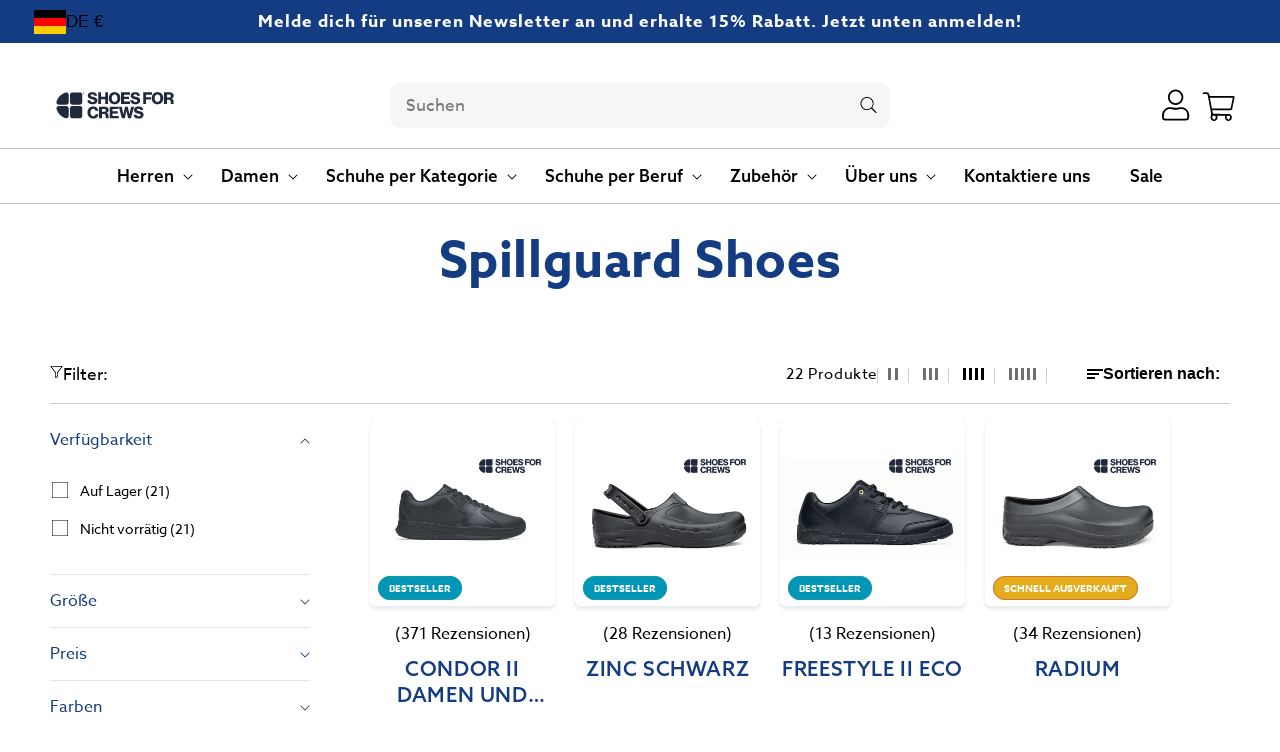

--- FILE ---
content_type: text/css
request_url: https://www.shoesforcrews.de/cdn/shop/t/63/assets/component-predictive-search.css?v=103847184297287469901747996132
body_size: 563
content:
predictive-search{position:relative;z-index:4;max-width:50rem;margin-inline:auto}.predictive-search{display:none;position:absolute;top:calc(100% + 2rem);left:0;z-index:3;min-width:100%}@media screen and (width < 990px){.menu-open .predictive-search{overflow-y:auto;overflow-x:clip;padding:var(--header-padding);position:fixed;inset:calc(var(--header-bottom-position) - var(--header-padding)) 0 0;max-height:none!important;-webkit-mask-image:linear-gradient(to bottom,transparent calc(var(--header-padding) * .5),black var(--header-padding));mask-image:linear-gradient(to bottom,transparent calc(var(--header-padding) * .5),black var(--header-padding))}}.predictive-search--search-template{z-index:2;width:calc(100% + .2rem)}.predictive-search__results-groups-wrapper{--column-width: 42rem;--gap: 3rem;border-radius:var(--inputs-radius);box-shadow:var(--shadow-small),var(--shadow-large),var(--shadow-large);display:grid;grid-template-columns:repeat(auto-fit,minmax(min(var(--column-width),100%),1fr));padding:var(--gap);gap:var(--gap);background-color:rgb(var(--color-background));overflow-y:auto;overflow-x:clip;-webkit-overflow-scrolling:touch}@media screen and (min-width: 990px){.predictive-search__results-groups-wrapper{--groups-target-width: (var(--gap) * 3) + (var(--column-width) * 2) }.predictive-search__results-groups-wrapper:has(.predictive-search__result-group:nth-of-type(2)){margin-inline:calc((var(--groups-target-width) - 100%) / -2)}}predictive-search[open] .predictive-search,predictive-search[loading] .predictive-search{display:block}.predictive-search__result-group{display:flex;flex-direction:column;flex:1 1 auto;gap:2rem}.predictive-search__result-group:first-child .predictive-search__pages-wrapper{display:none}@media screen and (min-width: 990px){.predictive-search__results-groups-wrapper--no-products .predictive-search__result-group:nth-child(2),.predictive-search__result-group:last-child .predictive-search__pages-wrapper{display:none}.predictive-search__result-group:first-child .predictive-search__pages-wrapper{display:initial}.predictive-search__result-group:first-child{flex:0 0 26.4rem}.predictive-search__results-groups-wrapper--no-products .predictive-search__result-group:first-child,.predictive-search__result-group:only-child{flex-grow:1}}.predictive-search__heading{border-bottom:.1rem solid color-mix(in srgb,currentColor,transparent 85%);margin-block:0 1rem;padding-block-end:1rem;font-weight:700}predictive-search .spinner{width:3.2rem;height:3.2rem;line-height:0;filter:drop-shadow(0 0 1rem black)}predictive-search .spinner .path{stroke:var(--color-white)}predictive-search:not([loading]) .predictive-search__loading-state,predictive-search:not([loading]) .predictive-search-status__loading{display:none}predictive-search[loading] .predictive-search__loading-state{display:flex;justify-content:center;padding:1rem}predictive-search[loading] .predictive-search__search-for-button{display:none}predictive-search[loading] .predictive-search__results-groups-wrapper~.predictive-search__loading-state{display:none}predictive-search[loading] .predictive-search__results-groups-wrapper~.predictive-search__search-for-button{display:initial}.predictive-search__list-item[aria-selected=true]>*,.predictive-search__list-item:hover>*,a.predictive-search__item[aria-selected=true],a.predictive-search__item:hover{color:rgb(var(--color-foreground));background-color:rgba(var(--color-foreground),.04)}.predictive-search__list-item[aria-selected=true] .predictive-search__item-heading,.predictive-search__list-item:hover .predictive-search__item-heading{text-decoration:underline;text-underline-offset:.3rem}a.predictive-search__item{display:flex;padding:1rem 2rem;text-align:left;text-decoration:none;width:100%;border-radius:var(--radius-medium)}.predictive-search__item--link-with-thumbnail{display:grid;grid-template-columns:5rem 1fr;grid-column-gap:2rem;grid-template-areas:"product-image product-content"}.predictive-search__item-content{grid-area:product-content;display:flex;flex-direction:column}.predictive-search__item-content--centered{justify-content:center}.predictive-search__item-vendor{font-size:.9rem}.predictive-search__item-heading{margin:0}.predictive-search__item-query-result *:not(mark){font-weight:bolder}.predictive-search__item-query-result mark{color:rgba(var(--color-foreground),.75)}.predictive-search__item-query-result mark{background-color:transparent}.predictive-search__item .price{color:rgba(var(--color-foreground),.7);font-size:1.2rem}.predictive-search__item-vendor+.predictive-search__item-heading,.predictive-search .price{margin-top:.5rem}.predictive-search__item--term{width:100%;margin-top:2rem;display:block flex;justify-content:center;align-items:center;box-shadow:var(--shadow-small),var(--shadow-large),var(--shadow-large)}.predictive-search__image{grid-area:product-image;object-fit:contain;font-family:"object-fit: contain"}body{position:relative}body .header--top-left:before{content:"";opacity:0;display:block;position:fixed;top:0;right:0;bottom:0;left:0;z-index:4;-webkit-backdrop-filter:var(--overlay-backdrop-filter);backdrop-filter:var(--overlay-backdrop-filter);pointer-events:none}@media (prefers-reduced-motion: no-preference){{transition:opacity var(--duration-long)}}body:has(predictive-search[open=true],predictive-search[loading]) .header--top-left:before{opacity:1;pointer-events:initial}
/*# sourceMappingURL=/cdn/shop/t/63/assets/component-predictive-search.css.map?v=103847184297287469901747996132 */


--- FILE ---
content_type: text/css
request_url: https://www.shoesforcrews.de/cdn/shop/t/63/assets/template-collection.css?v=172313334336065391191752157444
body_size: -130
content:
@media screen and (max-width: 749px){.collection .grid__item:only-child{flex:0 0 100%;max-width:100%}}@media screen and (max-width: 989px){.collection .slider.slider--tablet{margin-bottom:1.5rem}}.collection .loading-overlay{position:absolute;z-index:1;width:1.8rem}@media screen and (max-width: 749px){.collection .loading-overlay{top:0;right:0}}@media screen and (min-width: 750px){.collection .loading-overlay{left:0}}.collection .loading-overlay{position:fixed;top:0;right:0;bottom:0;left:0;display:none;width:100%;padding:0 1.5rem;opacity:.7;z-index:10}@media screen and (min-width: 750px){.collection .loading-overlay{padding-left:5rem;padding-right:5rem}}.collection.loading .loading-overlay{display:block}.collection--empty .title-wrapper{margin-top:10rem;margin-bottom:15rem}@media screen and (max-width: 989px){.collection .slider--tablet.product-grid{scroll-padding-left:1.5rem}}.collection__description>*{margin:0}.collection__title.title-wrapper{margin-bottom:2.5rem}.collection__title .title:not(:only-child){margin-bottom:1rem}@media screen and (min-width: 990px){.collection__title--desktop-slider .title{margin-bottom:2.5rem}.collection__title.title-wrapper--self-padded-tablet-down{padding:0 5rem}.collection--full-width slider-component:not(.slider-component-desktop){padding:0 1.5rem;max-width:none}}.collection__view-all a:not(.link){margin-top:1rem}show-more-text .description{--line-clamp: 3;--font-size: 1.6rem;--line-height: 1.4;--min-height: calc((var(--font-size) * var(--line-height)) * var(--line-clamp));-webkit-line-clamp:var(--line-clamp);-webkit-box-orient:vertical;min-height:var(--min-height);overflow:hidden;text-overflow:ellipsis;display:-webkit-box;font-size:var(--font-size);line-height:var(--line-height);padding-top:2rem;margin-bottom:1.5rem}show-more-text .description.show-more{-webkit-line-clamp:unset;min-height:unset;overflow:visible;text-overflow:clip;display:block}show-more-text .buttons{padding-bottom:2rem}show-more-text .button-show-more{padding-left:0;justify-content:flex-start;padding-bottom:1.1rem}
/*# sourceMappingURL=/cdn/shop/t/63/assets/template-collection.css.map?v=172313334336065391191752157444 */


--- FILE ---
content_type: text/javascript
request_url: https://www.shoesforcrews.de/cdn/shop/t/63/assets/quick-add.min.js?v=41652932753514189801747996126
body_size: 112
content:
customElements.get("quick-add-modal")||customElements.define("quick-add-modal",class e extends ModalDialog{constructor(){super(),this.modalContent=this.querySelector('[id^="QuickAddInfo-"]'),this.addEventListener("product-info:loaded",(({target:e})=>{e.addPreProcessCallback(this.preprocessHTML.bind(this))}))}hide(e=!1){const t=document.querySelector("cart-notification")||document.querySelector("cart-drawer");t&&t.setActiveElement(this.openedBy),this.modalContent.innerHTML="",e&&(this.openedBy=null),super.hide()}show(e){e.setAttribute("aria-disabled",!0),e.classList.add("loading"),e.querySelector(".loading__spinner")?.classList.remove("hidden"),fetch(e.getAttribute("data-product-url")).then((e=>e.text())).then((t=>{const r=undefined,i=(new DOMParser).parseFromString(t,"text/html").querySelector("product-info");this.preprocessHTML(i),HTMLUpdateUtility.setInnerHTML(this.modalContent,i.outerHTML),window.Shopify&&Shopify.PaymentButton&&Shopify.PaymentButton.init(),window.ProductModel&&window.ProductModel.loadShopifyXR(),super.show(e)})).finally((()=>{e.removeAttribute("aria-disabled"),e.classList.remove("loading"),e.querySelector(".loading__spinner")?.classList.add("hidden")}))}preprocessHTML(e){e.classList.forEach((e=>{(e.startsWith("color-")||"gradient"===e)&&this.modalContent.classList.add(e)})),this.preventDuplicatedIDs(e),this.removeDOMElements(e),this.removeGalleryListSemantic(e),this.updateImageSizes(e),this.preventVariantURLSwitching(e)}preventVariantURLSwitching(e){e.setAttribute("data-update-url","false")}removeDOMElements(e){const t=e.querySelector("pickup-availability");t&&t.remove();const r=e.querySelector("product-modal");r&&r.remove();const i=e.querySelectorAll("modal-dialog");i&&i.forEach((e=>e.remove()))}preventDuplicatedIDs(e){const t=e.dataset.section,r=t,i=`quickadd-${t}`;e.innerHTML=e.innerHTML.replaceAll(r,i),Array.from(e.attributes).forEach((t=>{t.value.includes(r)&&e.setAttribute(t.name,t.value.replace(r,i))})),e.dataset.originalSection=t}removeGalleryListSemantic(e){const t=e.querySelector('[id^="Slider-Gallery"]');t&&(t.setAttribute("role","presentation"),t.querySelectorAll('[id^="Slide-"]').forEach((e=>e.setAttribute("role","presentation"))))}updateImageSizes(e){const t=e.querySelector(".product"),r=t?.classList.contains("product--columns");if(!r)return;const i=t.querySelectorAll(".product__media img");if(!i.length)return;let o="(min-width: 1000px) 715px, (min-width: 750px) calc((100vw - 11.5rem) / 2), calc(100vw - 4rem)";t.classList.contains("product--medium")?o=o.replace("715px","605px"):t.classList.contains("product--small")&&(o=o.replace("715px","495px")),i.forEach((e=>e.setAttribute("sizes",o)))}});

--- FILE ---
content_type: text/javascript
request_url: https://www.shoesforcrews.de/cdn/shop/t/63/assets/show-more-text.min.js?v=136190991600791874501747996131
body_size: -639
content:
class ShowMoreText extends HTMLElement{constructor(){super(),this.description=this.querySelector(".description"),this.toggleButton=this.querySelector(".button"),this.toggleButton&&this.toggleButton.addEventListener("click",(()=>this.toggleDescription()))}toggleDescription(){if(this.description){this.description.classList.toggle("show-more");const t=this.toggleButton.querySelector(".show-more"),e=this.toggleButton.querySelector(".show-less");t&&e&&(this.description.classList.contains("show-more")?(t.classList.add("hidden"),e.classList.remove("hidden")):(t.classList.remove("hidden"),e.classList.add("hidden")))}}}customElements.define("show-more-text",ShowMoreText);

--- FILE ---
content_type: text/javascript
request_url: https://www.shoesforcrews.de/cdn/shop/t/63/assets/facets.min.js?v=38149090983827381561747996128
body_size: 2293
content:
class FacetFiltersForm extends HTMLElement{constructor(){super(),this.onActiveFilterClick=this.onActiveFilterClick.bind(this),this.debouncedOnSubmit=debounce((e=>{this.onSubmitHandler(e)}),800);const e=undefined;this.querySelector("form").addEventListener("input",this.debouncedOnSubmit.bind(this));const t=this.querySelector("#FacetsWrapperDesktop");t&&t.addEventListener("keyup",onKeyUpEscape),this.initCustomDropdown()}static setListeners(){const e=e=>{const t=e.state?e.state.searchParams:FacetFiltersForm.searchParamsInitial;t!==FacetFiltersForm.searchParamsPrev&&FacetFiltersForm.renderPage(t,null,!1)};window.addEventListener("popstate",e)}static toggleActiveFacets(e=!0){document.querySelectorAll(".js-facet-remove").forEach((t=>{t.classList.toggle("disabled",e)}))}static renderPage(e,t,r=!0){FacetFiltersForm.searchParamsPrev=e;const o=FacetFiltersForm.getSections(),i=document.getElementById("ProductCount"),n=document.getElementById("ProductCountDesktop"),s=undefined;document.querySelectorAll(".facets-container .loading__spinner, facet-filters-form .loading__spinner").forEach((e=>e.classList.remove("hidden"))),document.getElementById("ProductGridContainer").querySelector(".collection").classList.add("loading"),i&&i.classList.add("loading"),n&&n.classList.add("loading"),o.forEach((r=>{const o=`${window.location.pathname}?section_id=${r.section}&${e}`,i=e=>e.url===o;FacetFiltersForm.filterData.some(i)?FacetFiltersForm.renderSectionFromCache(i,t):FacetFiltersForm.renderSectionFromFetch(o,t)})),r&&FacetFiltersForm.updateURLHash(e)}static renderSectionFromFetch(e,t){fetch(e).then((e=>e.text())).then((r=>{const o=r;FacetFiltersForm.filterData=[...FacetFiltersForm.filterData,{html:o,url:e}],FacetFiltersForm.renderFilters(o,t),FacetFiltersForm.renderProductGridContainer(o),FacetFiltersForm.renderProductCount(o),"function"==typeof initializeScrollAnimationTrigger&&initializeScrollAnimationTrigger(o.innerHTML)}))}static renderSectionFromCache(e,t){const r=FacetFiltersForm.filterData.find(e).html;FacetFiltersForm.renderFilters(r,t),FacetFiltersForm.renderProductGridContainer(r),FacetFiltersForm.renderProductCount(r),"function"==typeof initializeScrollAnimationTrigger&&initializeScrollAnimationTrigger(r.innerHTML)}static renderProductGridContainer(e){const t=document.getElementById("ProductGridContainer"),r=undefined,o=(new DOMParser).parseFromString(e,"text/html").getElementById("ProductGridContainer").innerHTML;t.innerHTML=o,document.querySelectorAll("modal-dialog").forEach((e=>{e.moved||e.connectedCallback()})),document.querySelectorAll("bulk-modal").forEach((e=>{e.connectedCallback()}));const i=document.querySelector("product-grid-controller");i&&i.reinitializeGrid(),document.getElementById("ProductGridContainer").querySelectorAll(".scroll-trigger").forEach((e=>{e.classList.add("scroll-trigger--cancel")}))}static renderProductCount(e){const t=(new DOMParser).parseFromString(e,"text/html").getElementById("ProductCount").innerHTML,r=document.getElementById("ProductCount"),o=document.getElementById("ProductCountDesktop");r.innerHTML=t,r.classList.remove("loading"),o&&(o.innerHTML=t,o.classList.remove("loading"));const i=undefined;document.querySelectorAll(".facets-container .loading__spinner, facet-filters-form .loading__spinner").forEach((e=>e.classList.add("hidden")))}static renderFilters(e,t){const r=(new DOMParser).parseFromString(e,"text/html"),o=r.querySelectorAll("#FacetFiltersForm .js-filter, #FacetFiltersFormMobile .js-filter, #FacetFiltersPillsForm .js-filter"),i=document.querySelectorAll("#FacetFiltersForm .js-filter, #FacetFiltersFormMobile .js-filter, #FacetFiltersPillsForm .js-filter");Array.from(i).forEach((e=>{Array.from(o).some((({id:t})=>e.id===t))||e.remove()}));const n=e=>{const r=t?t.target.closest(".js-filter"):void 0;return!!r&&e.id===r.id},s=Array.from(o).filter((e=>!n(e))),a=Array.from(o).find(n);if(s.forEach(((e,t)=>{const r=undefined;if(document.getElementById(e.id))document.getElementById(e.id).innerHTML=e.innerHTML;else{if(t>0){const{className:r,id:o}=s[t-1];if(e.className===r)return void document.getElementById(o).after(e)}e.parentElement&&document.querySelector(`#${e.parentElement.id} .js-filter`).before(e)}})),FacetFiltersForm.renderActiveFacets(r),FacetFiltersForm.renderAdditionalElements(r),a){const e=t.target.closest(".js-filter").id;if(e){FacetFiltersForm.renderCounts(a,t.target.closest(".js-filter")),FacetFiltersForm.renderMobileCounts(a,document.getElementById(e));const r=document.getElementById(e),o=r.classList.contains("mobile-facets__details")?".mobile-facets__close-button":".facets__summary",i=r.querySelector(o),n="text"===t.target.getAttribute("type");i&&!n&&i.focus()}}const c=document.querySelector("facet-filters-form");c&&c.initCustomDropdown()}static renderActiveFacets(e){const t=undefined;[".active-facets-mobile",".active-facets-desktop"].forEach((t=>{const r=e.querySelector(t);r&&(document.querySelector(t).innerHTML=r.innerHTML)})),FacetFiltersForm.toggleActiveFacets(!1)}static renderAdditionalElements(e){const t=undefined;[".mobile-facets__open",".mobile-facets__count",".sorting"].forEach((t=>{e.querySelector(t)&&(document.querySelector(t).innerHTML=e.querySelector(t).innerHTML)}));const r=document.querySelector('#FacetSortFormMobile input[name="sort_by"]'),o=document.querySelector("#CustomSortDropdownMobile");if(r&&o){const e=r.value,t=o.querySelector(`.custom-dropdown__item[data-value="${e}"]`);t&&(o.querySelectorAll(".custom-dropdown__item").forEach((e=>{e.removeAttribute("aria-selected")})),t.setAttribute("aria-selected","true"))}document.getElementById("FacetFiltersFormMobile").closest("menu-drawer").bindEvents()}static renderCounts(e,t){const r=t.querySelector(".facets__summary"),o=e.querySelector(".facets__summary");o&&r&&(r.outerHTML=o.outerHTML);const i=t.querySelector(".facets__header"),n=e.querySelector(".facets__header");n&&i&&(i.outerHTML=n.outerHTML);const s=t.querySelector(".facets-wrap"),a=e.querySelector(".facets-wrap");if(a&&s){const e=undefined;Boolean(t.querySelector("show-more-button .label-show-more.hidden"))&&a.querySelectorAll(".facets__item.hidden").forEach((e=>e.classList.replace("hidden","show-more-item"))),s.outerHTML=a.outerHTML}}static renderMobileCounts(e,t){const r=t.querySelector(".mobile-facets__list"),o=e.querySelector(".mobile-facets__list");o&&r&&(r.outerHTML=o.outerHTML)}static updateURLHash(e){history.pushState({searchParams:e},"",`${window.location.pathname}${e&&"?".concat(e)}`)}static getSections(){return[{section:document.getElementById("product-grid").dataset.id}]}initCustomDropdown(){let e,t;if(window.innerWidth>750?(e=!1,t=this.querySelector("#CustomSortDropdown")):(e=!0,t=this.querySelector("#CustomSortDropdownMobile")),!t)return;const r=t.querySelector(".custom-dropdown__button"),o=t.querySelector(".custom-dropdown__list"),i=t.querySelectorAll(".custom-dropdown__item"),n=t.querySelector(".close-sort");let s;s=e?this.querySelector("#FacetSortFormMobile"):this.querySelector("#FacetSortForm"),r&&o&&i.length&&s&&(r.addEventListener("click",(()=>{const t="true"===r.getAttribute("aria-expanded");r.setAttribute("aria-expanded",!t),o.style.height=t?"0px":"auto",o.style.opacity=t?"0":"1",o.style.visibility=t?"hidden":"visible",e&&document.body.classList.toggle("overflow-hidden-mobile",!t),t&&i[0].focus()})),i.forEach((t=>{t.addEventListener("keydown",(n=>{switch(n.key){case"ArrowDown":n.preventDefault();const s=undefined;(i[index+1]||i[0]).focus();break;case"ArrowUp":n.preventDefault();const a=undefined;(i[index-1]||i[i.length-1]).focus();break;case"Enter":case" ":n.preventDefault(),t.click();break;case"Escape":n.preventDefault(),r.setAttribute("aria-expanded","false"),o.style.height="0px",o.style.opacity="0",o.style.visibility="hidden",r.focus(),e&&document.body.classList.remove("overflow-hidden-mobile")}})),t.addEventListener("click",(t=>{const i=t.target.getAttribute("data-value");r.setAttribute("aria-expanded","false"),o.style.height="0px",o.style.opacity="0",o.style.visibility="hidden",e&&document.body.classList.remove("overflow-hidden-mobile");const n=s.querySelector('input[name="sort_by"]');if(n)n.value=i;else{const e=document.createElement("input");e.type="hidden",e.name="sort_by",e.value=i,s.appendChild(e)}s.dispatchEvent(new Event("input",{bubbles:!0}))}))})),document.addEventListener("click",(i=>{t.contains(i.target)||(r.setAttribute("aria-expanded","false"),o.style.height="0px",o.style.opacity="0",o.style.visibility="hidden",e&&document.body.classList.remove("overflow-hidden-mobile"))})),n&&n.addEventListener("click",(t=>{t.preventDefault(),r.setAttribute("aria-expanded","false"),o.style.height="0px",o.style.opacity="0",o.style.visibility="hidden",e&&document.body.classList.remove("overflow-hidden-mobile")})))}createSearchParams(e){const t=new FormData(e);return new URLSearchParams(t).toString()}onSubmitForm(e,t){FacetFiltersForm.renderPage(e,t)}onSubmitHandler(e){e.preventDefault();const t=document.querySelectorAll("facet-filters-form form");if("mobile-facets__checkbox"==e.srcElement.className){const t=this.createSearchParams(e.target.closest("form"));this.onSubmitForm(t,e)}else{const r=[],o="FacetFiltersFormMobile"===e.target.closest("form").id||"FacetSortFormMobile"===e.target.closest("form").id;t.forEach((e=>{o?"FacetSortFormMobile"!==e.id&&"FacetFiltersFormMobile"!==e.id||r.push(this.createSearchParams(e)):"FacetSortForm"!==e.id&&"FacetFiltersForm"!==e.id&&"FacetSortDrawerForm"!==e.id||r.push(this.createSearchParams(e))})),this.onSubmitForm(r.join("&"),e)}}onActiveFilterClick(e){e.preventDefault(),FacetFiltersForm.toggleActiveFacets();const t=-1==e.currentTarget.href.indexOf("?")?"":e.currentTarget.href.slice(e.currentTarget.href.indexOf("?")+1);FacetFiltersForm.renderPage(t)}}FacetFiltersForm.filterData=[],FacetFiltersForm.searchParamsInitial=window.location.search.slice(1),FacetFiltersForm.searchParamsPrev=window.location.search.slice(1),customElements.define("facet-filters-form",FacetFiltersForm),FacetFiltersForm.setListeners();class PriceRange extends HTMLElement{constructor(){super(),this.querySelectorAll('input[type="text"]').forEach((e=>{e.addEventListener("change",this.onRangeChange.bind(this)),e.addEventListener("keydown",this.onKeyDown.bind(this))})),this.setMinAndMaxValues()}connectedCallback(){this.initSlider()}initSlider(){const e=this.querySelectorAll(".range-input input"),t=this.querySelectorAll(".price-input input"),r=this.querySelector(".price-slider .progress");if(!e.length||!t.length||!r)return;const o=1;t.forEach((o=>{o.addEventListener("input",(o=>{let i=parseInt(t[0].value),n=parseInt(t[1].value);n-i>=1&&n<=e[1].max&&(o.target.classList.contains("input-min")?(e[0].value=i,r.style.left=i/e[0].max*100+"%"):(e[1].value=n,r.style.right=100-n/e[1].max*100+"%"))}))})),e.forEach((o=>{o.addEventListener("input",(o=>{let i=parseInt(e[0].value),n=parseInt(e[1].value);n-i<1?o.target.classList.contains("range-min")?e[0].value=n-1:e[1].value=i+1:(t[0].value=i,t[1].value=n,r.style.left=i/e[0].max*100+"%",r.style.right=100-n/e[1].max*100+"%")}))}));const i=parseInt(e[0].value),n=parseInt(e[1].value);r.style.left=i/e[0].max*100+"%",r.style.right=100-n/e[1].max*100+"%"}onRangeChange(e){this.adjustToValidValues(e.currentTarget),this.setMinAndMaxValues()}onKeyDown(e){if(e.metaKey)return;const t=/[0-9]|\.|,|'| |Tab|Backspace|Enter|ArrowUp|ArrowDown|ArrowLeft|ArrowRight|Delete|Escape/;e.key.match(t)||e.preventDefault()}setMinAndMaxValues(){const e=Array.from(this.querySelectorAll("input")).filter((e=>"range"!==e.type)),t=e[0],r=e[1];r.value&&t.setAttribute("data-max",r.value),t.value&&r.setAttribute("data-min",t.value),""===t.value&&r.setAttribute("data-min",0),""===r.value&&t.setAttribute("data-max",r.getAttribute("data-max"))}adjustToValidValues(e){const t=Number(e.value),r=Number(e.getAttribute("data-min")),o=Number(e.getAttribute("data-max"));t<r&&(e.value=r),t>o&&(e.value=o)}}customElements.define("price-range",PriceRange);class FacetRemove extends HTMLElement{constructor(){super();const e=this.querySelector("a");e.setAttribute("role","button"),e.addEventListener("click",this.closeFilter.bind(this)),e.addEventListener("keyup",(e=>{e.preventDefault(),"SPACE"===e.code.toUpperCase()&&this.closeFilter(e)}))}closeFilter(e){e.preventDefault();const t=undefined;(this.closest("facet-filters-form")||document.querySelector("facet-filters-form")).onActiveFilterClick(e)}}customElements.define("facet-remove",FacetRemove);

--- FILE ---
content_type: text/javascript
request_url: https://eu1-config.doofinder.com/2.x/eed72e2a-9dd9-433c-86aa-1318635ff2e0.js
body_size: 920
content:
(function (l, a, y, e, r, s, _) {
  l['DoofinderAppsObject'] = r; l[r] = l[r] || function () { (l[r].q = l[r].q || []).push(arguments) };
  s = a.createElement(y); s.async = 1; s.src = e; _ = a.getElementsByTagName(y)[0]; _.parentNode.insertBefore(s, _)
})(window, document, 'script', 'https://cdn.doofinder.com/apps/loader/2.x/loader.min.js', 'doofinderApp');

doofinderApp("config", "store", "eed72e2a-9dd9-433c-86aa-1318635ff2e0")
doofinderApp("config", "zone", "eu1")

doofinderApp("config", "settings",
[{"vsn":"1.0","apps":[{"name":"layer","type":"search","options":{"trigger":"#Search-In","zone":"eu1","url_hash":null},"overrides":{"autoload":{"desktop":null,"mobile":null},"layout":"Fullscreen","custom_css":{"desktop":[""],"mobile":[""]},"custom_properties":{"desktop":["--df-accent-primary: #1B4588;\n--df-accent-primary-hover: #173A73;\n--df-accent-primary-active: #132F5D;\n--df-card-flag-out-of-stock-background: #d10018;\n--df-card-flag-out-of-stock-color: #ffffff;\n--df-card-flag-discount-background: #d10018;\n--df-card-flag-discount-color: #ffffff;"],"mobile":["--df-accent-primary: #1B4588;\n--df-accent-primary-hover: #173A73;\n--df-accent-primary-active: #132F5D;\n--df-card-flag-out-of-stock-background: #d10018;\n--df-card-flag-out-of-stock-color: #ffffff;\n--df-card-flag-discount-background: #d10018;\n--df-card-flag-discount-color: #ffffff;"]},"search_query_retention":true}}],"settings":{"defaults":{"currency":"EUR","language":"en","hashid":"770b065a8cafe19e51bef6b29dff0c2d"},"account_code":"14054239426b62cfeb4529fa648ecd","search_engines":{"de":{"EUR":"057402d94a126894fcac5a47397a9232"},"en":{"EUR":"770b065a8cafe19e51bef6b29dff0c2d"},"es":{"EUR":"a3d781770c40aaac34d6154b65172b4a"},"fr":{"EUR":"991df96c98de21057bf2e284de05e8b9"},"nl":{"EUR":"bb441c835d4008a822b160c935f4797c"}},"checkout_css_selector":null,"checkout_summary_urls":[],"checkout_confirmation_urls":[{"value":"/thank_you","match_type":"regex"},{"value":"/thank-you","match_type":"regex"}],"sales_api_integration":null,"require_cookies_consent":false,"page_type_mappings":[{"id":216110,"type":"home","match_conditions":[{"value":"https://www.shoesforcrews.ie/","match_type":"equals"}]},{"id":216111,"type":"product_pages","match_conditions":[{"value":"/products/","match_type":"contains"}]},{"id":216112,"type":"shopping_cart","match_conditions":[{"value":"https://www.shoesforcrews.ie/cart","match_type":"equals"}]},{"id":216109,"type":"category_pages","match_conditions":[{"value":"/collections/","match_type":"contains"}]}],"register_visits":true,"register_checkouts":true,"ga4_integration":false,"integrations_list":["klaviyo"],"platform_integration_type":"shopify","user_history_enabled":false}}])

doofinderApp("config", "vars", {"domain": window.location.origin});


--- FILE ---
content_type: text/javascript
request_url: https://www.shoesforcrews.de/cdn/shop/t/63/assets/component-product-grid-controller.min.js?v=151403234387777106331747996125
body_size: -359
content:
class ProductGridController extends HTMLElement{constructor(){super(),this.initGridContainer(),this.gridButtons=this.querySelectorAll(".sort-grid-icon"),this.initGridControls()}initGridContainer(){this.gridContainer=document.querySelector("#product-grid"),this.gridContainer}initGridControls(){this.gridButtons.forEach((t=>{t.addEventListener("click",(t=>{this.updateGridLayout(t.currentTarget)}))}))}updateGridLayout(t){const i=t.getAttribute("data-grid");this.gridContainer&&(this.gridContainer.classList.forEach((t=>{t.startsWith("grid--")&&t.endsWith("-col-desktop")&&this.gridContainer.classList.remove(t)})),this.gridContainer.classList.add(i),this.toggleAnimation(),this.gridButtons.forEach((t=>t.classList.remove("active"))),t.classList.add("active"))}toggleAnimation(){this.gridContainer&&(this.gridContainer.classList.remove("scroll-trigger","animate--slide-in"),setTimeout((()=>{this.gridContainer.classList.add("scroll-trigger","animate--slide-in")}),50))}reinitializeGrid(){this.initGridContainer();const t=this.querySelector(".sort-grid-icon.active");if(t&&this.gridContainer){const i=t.getAttribute("data-grid");this.gridContainer.classList.forEach((t=>{t.startsWith("grid--")&&t.endsWith("-col-desktop")&&this.gridContainer.classList.remove(t)})),this.gridContainer.classList.add(i)}}}customElements.define("product-grid-controller",ProductGridController);